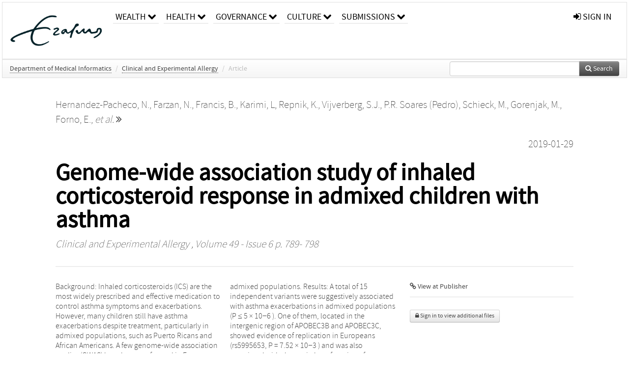

--- FILE ---
content_type: text/html; charset=UTF-8
request_url: https://repub.eur.nl/pub/118891
body_size: 34745
content:
<!DOCTYPE html>
<html lang="en">
    <head>
      <title>
        
  RePub, Erasmus University Repository:
  Genome-wide association study of inhaled corticosteroid response in admixed children with asthma

      </title>
      <meta http-equiv="X-UA-Compatible" content="IE=edge"/>
      <meta http-equiv="Content-Type" content="text/html; charset=UTF-8"/>
      <meta name="viewport" content="width=device-width, initial-scale=1.0"/>
      <meta name="keywords" content="African American,childhood asthma,exacerbations,Latino,pharmacogenomics"/>
      <meta name="citation_title" content="Genome-wide association study of inhaled corticosteroid response in admixed children with asthma"/>
      <meta name="citation_author" content="Hernandez-Pacheco, N."/>
      <meta name="citation_author" content="Farzan, N."/>
      <meta name="citation_author" content="Francis, B."/>
      <meta name="citation_author" content="Karimi, L"/>
      <meta name="citation_author" content="Repnik, K."/>
      <meta name="citation_author" content="Vijverberg, S.J."/>
      <meta name="citation_author" content="Soares, Pedro"/>
      <meta name="citation_author" content="Schieck, M."/>
      <meta name="citation_author" content="Gorenjak, M."/>
      <meta name="citation_author" content="Forno, E."/>
      <meta name="citation_author" content="Eng, Charis"/>
      <meta name="citation_author" content="Oh, SS"/>
      <meta name="citation_author" content="Perez-Mendez, L."/>
      <meta name="citation_author" content="Berce, V."/>
      <meta name="citation_author" content="Tavendale, R."/>
      <meta name="citation_author" content="Samedy, L.A."/>
      <meta name="citation_author" content="Hunstman, S."/>
      <meta name="citation_author" content="Hu, DL"/>
      <meta name="citation_author" content="Meade, K."/>
      <meta name="citation_author" content="Farber, H.J."/>
      <meta name="citation_author" content="Avila, P.C."/>
      <meta name="citation_author" content="Serebrisky, D."/>
      <meta name="citation_author" content="Thyne, S.M."/>
      <meta name="citation_author" content="Brigino-Buenaventura, E."/>
      <meta name="citation_author" content="Rodriguez-Cintron, W."/>
      <meta name="citation_author" content="Sen, Semi"/>
      <meta name="citation_author" content="Kumar, Rajiv"/>
      <meta name="citation_author" content="Lenoir, M."/>
      <meta name="citation_author" content="Rodriguez-Santana, J.R."/>
      <meta name="citation_author" content="Celedon, J.C."/>
      <meta name="citation_author" content="Mukhopadhyay, S."/>
      <meta name="citation_author" content="Potocnik, U."/>
      <meta name="citation_author" content="Pirmohamed, Munir"/>
      <meta name="citation_author" content="Verhamme, Katia"/>
      <meta name="citation_author" content="Kabesch, M"/>
      <meta name="citation_author" content="Palmer, Colin"/>
      <meta name="citation_author" content="Hawcutt, D.B."/>
      <meta name="citation_author" content="Flores, C."/>
      <meta name="citation_author" content="Maitland-van der Zee, Anke-Hilse"/>
      <meta name="citation_author" content="Burchard, EG"/>
      <meta name="citation_author" content="Pino-Yanes, M"/>
      <meta name="citation_date" content="2019/01/29"/>
      <meta name="citation_publication_date" content="2019/01/29"/>
      <meta name="citation_online_date" content="2019/01/29"/>
      <meta name="citation_journal_title" content="Clinical and Experimental Allergy"/>
      <meta name="citation_volume" content="49"/>
      <meta name="citation_issue" content="6"/>
      <meta name="citation_issn" content="09547894"/>
      <meta name="citation_firstpage" content="789"/>
      <meta name="citation_lastpage" content="798"/>
      
      
      
      <meta name="citation_abstract" content="Background: Inhaled corticosteroids (ICS) are the most widely prescribed and effective medication to control asthma symptoms and exacerbations. However, many children still have asthma exacerbations despite treatment, particularly in admixed
populations, such as Puerto Ricans and African Americans. A few genome‐wide association studies (GWAS) have been performed in European and Asian populations, and
they have demonstrated the importance of the genetic component in ICS response.
Objective: We aimed to identify genetic variants associated with asthma exacerbations in admixed children treated with ICS and to validate previous GWAS findings.
Methods: A meta‐analysis of two GWAS of asthma exacerbations was performed in
1347 admixed children treated with ICS (Hispanics/Latinos and African Americans), analysing 8.7 million genetic variants. Those with P ≤ 5 × 10−6 were followed up for replication
in 1697 asthmatic patients from six European studies. Associations of ICS response
described in published GWAS were followed up for replication in the admixed populations.
Results: A total of 15 independent variants were suggestively associated with
asthma exacerbations in admixed populations (P ≤ 5 × 10−6
). One of them, located
in the intergenic region of APOBEC3B and APOBEC3C, showed evidence of replication in Europeans (rs5995653, P = 7.52 × 10−3
) and was also associated with
change in lung function after treatment with ICS (P = 4.91 × 10−3
). Additionally, the
reported association of the L3MBTL4‐ARHGAP28 genomic region was confirmed in
admixed populations, although a different variant was identified.
Conclusions and clinical relevance: This study revealed the novel association of
APOBEC3B and APOBEC3C with asthma exacerbations in children treated with ICS
and replicated previously identified genomic regions. This contributes to the current
knowledge about the multiple genetic markers determining responsiveness to ICS
which could lead in the future the clinical identification of those asthma patients
who are not able to respond to such treatment." />
      
      <meta name="citation_doi" content="10.1111/cea.13354" />
      
      
      <link rel="alternate" type="application/rdf+xml" title="VIVO"
            href="https://repub.eur.nl/pub/118891/rdf"/>

      <link rel="repository"
            href="https://repub.eur.nl/"/>
      <link rel="me"
            href="https://repub.eur.nl/pub/118891/"/>
      <link rel="view"
            href="https://repub.eur.nl/pub/118891"/>
      <link
            rel="shortcut icon"
            type="image/x-icon" href="https://repub.eur.nl/favicon.ico"/>
      
      <link rel="stylesheet" type="text/css" href="/static/css/bundle-1.css"/>
      

      

      <script type="text/javascript" src="/static/js/bundle-1.js"></script>
      
      <!--[if lt IE 9]>
          <script src="/static/js/html5.js"></script>
      <![endif]-->
      <!--[if lt IE 10]>
          <script src="/static/js/jquery.placeholder.js"></script>
          <script type="text/javascript">
          $(document).ready(function(){$('input').placeholder()});
          </script>
      <![endif]-->
      
  

      
    </head>
    <body>
      <div id="wrap">
      <header>
      <div class="navbar" style="margin-bottom:0">
        <div class="navbar-inner">
          <div class="container">
            
            <a class="brand"
               style="padding:10px;width:200px" href="https://repub.eur.nl/">
              <img
                   alt="university website"
                   style="width:100%" src="https://repub.eur.nl/eur_signature.png"/>
            </a>
            <a class="hidden"
               href="https://repub.eur.nl/year">Publications by Year</a>
            <ul class="nav">
              
              <li
                  class="dropdown">
                <a class="dropdown-toggle navlink"
                   data-toggle="dropdown" href="https://repub.eur.nl/#">
                  <span>Wealth</span>
                  <span class="icon-chevron-down" style="line-height:14px"></span>
                </a>
                <ul class="dropdown-menu">
                  <li>
                    <a href="https://repub.eur.nl/org/1">Erasmus Research Institute of Management (ERIM)</a>
                    
                  </li>
                  <li>
                    <a href="https://repub.eur.nl/org/9724">Erasmus School of Economics (ESE)</a>
                    
                  </li>
                  <li>
                    <a href="https://repub.eur.nl/org/9712">Rotterdam School of Management (RSM)</a>
                    
                  </li>
                </ul>
              </li>
              
              
              <li
                  class="dropdown">
                <a class="dropdown-toggle navlink"
                   data-toggle="dropdown" href="https://repub.eur.nl/#">
                  <span>Health</span>
                  <span class="icon-chevron-down" style="line-height:14px"></span>
                </a>
                <ul class="dropdown-menu">
                  <li>
                    <a href="https://repub.eur.nl/org/9755">Erasmus MC: University Medical Center Rotterdam</a>
                    
                  </li>
                  <li>
                    <a href="https://repub.eur.nl/org/9729">Erasmus School of Health Policy &amp; Management (ESHPM)</a>
                    
                  </li>
                </ul>
              </li>
              
              
              <li
                  class="dropdown">
                <a class="dropdown-toggle navlink"
                   data-toggle="dropdown" href="https://repub.eur.nl/#">
                  <span>Governance</span>
                  <span class="icon-chevron-down" style="line-height:14px"></span>
                </a>
                <ul class="dropdown-menu">
                  <li>
                    <a href="https://repub.eur.nl/org/9730">Erasmus School of Law</a>
                    
                  </li>
                  <li>
                    <a href="https://repub.eur.nl/org/9715">Public Administration (FSS)</a>
                    
                  </li>
                  <li>
                    <a href="https://repub.eur.nl/org/9734">Netherlands Institute for Government (NIG)</a>
                    
                  </li>
                  <li>
                    <a href="https://repub.eur.nl/org/9841">Institute for Housing and Urban Development Studies (IHS)</a>
                    
                  </li>
                </ul>
              </li>
              
              
              <li
                  class="dropdown">
                <a class="dropdown-toggle navlink"
                   data-toggle="dropdown" href="https://repub.eur.nl/#">
                  <span>Culture</span>
                  <span class="icon-chevron-down" style="line-height:14px"></span>
                </a>
                <ul class="dropdown-menu">
                  <li>
                    <a href="https://repub.eur.nl/org/9726">Erasmus School of History, Culture and Communication (ESHCC)</a>
                    
                  </li>
                  <li>
                    <a href="https://repub.eur.nl/org/9716">Erasmus School of Social and Behavioural Sciences(ESSB)</a>
                    
                  </li>
                  <li>
                    <a href="https://repub.eur.nl/org/9727">Erasmus School of Philosophy (ESPhil)</a>
                    
                  </li>
                  <li>
                    <a href="https://repub.eur.nl/org/9739">International Institute of Social Studies (ISS)</a>
                    
                  </li>
                </ul>
              </li>
              
              
              <li
                  class="dropdown">
                <a class="dropdown-toggle navlink"
                   data-toggle="dropdown" href="https://repub.eur.nl/#">
                  <span>Submissions</span>
                  <span class="icon-chevron-down" style="line-height:14px"></span>
                </a>
                <ul class="dropdown-menu">
                  <li>
                    <a href="https://repub.eur.nl/submit">Submitting Publications</a>
                    
                  </li>
                </ul>
              </li>
              
              
            </ul>
            <ul class="nav pull-right">
              <li id="fat-menu" class="dropdown">
                
                
                
                
                <a
                   class="dropdown-toggle" href="https://repub.eur.nl/login?next=/pub/118891">
                  <span class="icon-signin"></span> sign in
                </a>
              </li>
            </ul>
          </div>
        </div>
      </div>
      </header>
      <div id="breadcrumb" class="row-fluid">
        <div class="span12">
          
  <ul class="breadcrumb">
    <li>
      <a href="https://repub.eur.nl/org/10017">Department of Medical Informatics</a>
      <span class="divider">/</span>
    </li>
    
    
    <li>
      
      <a href="https://repub.eur.nl/col/12061">Clinical and Experimental Allergy</a>
      <span class="divider">/</span>
    </li>
    
    
    <li class="active">Article</li>
    <li class="pull-right">
      <div
      class="input-append search-box"
      style="margin-top:-5px">
    
    <label for="search-query-box" style="display:none">Search:</label>
    
    <input type="text"
           class="input-large search-input"
           id="search-query-box"
           style="width:250px"
           value=""
           name="query"/>
    <a class="btn btn-primary search-button"
       style="border-bottom:1px solid rgba(0, 0, 0, 0.25)" href="https://repub.eur.nl/search#">
      <span class="icon-search"></span> Search
    </a>
  </div>
    </li>
  </ul>

        </div>
      </div>
      
        <div class="row-fluid">
          <div id="main-left" class="span1">
            
            
          </div>
          <div id="main" class="span10">
            <div id="content">
  <div class="page-header">
    <div class="clearfix">
      <p class="lead author-list pull-left">
        
          <span style="">
    
      <span>Hernandez-Pacheco, N.</span><span>,
    
    
  </span>
  </span>
        
          <span style="">
    
      <span>Farzan, N.</span><span>,
    
    
  </span>
  </span>
        
          <span style="">
    
      <span>Francis, B.</span><span>,
    
    
  </span>
  </span>
        
          <span style="">
    
      <span>Karimi, L</span><span>,
    
    
  </span>
  </span>
        
          <span style="">
    
      <span>Repnik, K.</span><span>,
    
    
  </span>
  </span>
        
          <span style="">
    
      <span>Vijverberg, S.J.</span><span>,
    
    
  </span>
  </span>
        
          <span style="">
    <a href="https://repub.eur.nl/ppl/1377">
      <span>P.R. Soares (Pedro)</span></a><span>,
    
    
  </span>
  </span>
        
          <span style="">
    
      <span>Schieck, M.</span><span>,
    
    
  </span>
  </span>
        
          <span style="">
    
      <span>Gorenjak, M.</span><span>,
    
    
  </span>
  </span>
        
          <span style="">
    
      <span>Forno, E.</span><span>,
    
    <a
       href="#"
       onclick="$(this).hide();$(this).closest('.author-list').children('span').show();return false"
       >
      <i>et al.</i> <span class="icon-double-angle-right"></span>
    </a>
  </span>
  </span>
        
          <span style="display:none">
    <a href="https://repub.eur.nl/ppl/56859">
      <span>C. Eng (Charis)</span></a><span>,
    
    
  </span>
  </span>
        
          <span style="display:none">
    
      <span>Oh, SS</span><span>,
    
    
  </span>
  </span>
        
          <span style="display:none">
    
      <span>Perez-Mendez, L.</span><span>,
    
    
  </span>
  </span>
        
          <span style="display:none">
    
      <span>Berce, V.</span><span>,
    
    
  </span>
  </span>
        
          <span style="display:none">
    
      <span>Tavendale, R.</span><span>,
    
    
  </span>
  </span>
        
          <span style="display:none">
    
      <span>Samedy, L.A.</span><span>,
    
    
  </span>
  </span>
        
          <span style="display:none">
    
      <span>Hunstman, S.</span><span>,
    
    
  </span>
  </span>
        
          <span style="display:none">
    
      <span>Hu, DL</span><span>,
    
    
  </span>
  </span>
        
          <span style="display:none">
    
      <span>Meade, K.</span><span>,
    
    
  </span>
  </span>
        
          <span style="display:none">
    
      <span>Farber, H.J.</span><span>,
    
    
  </span>
  </span>
        
          <span style="display:none">
    
      <span>Avila, P.C.</span><span>,
    
    
  </span>
  </span>
        
          <span style="display:none">
    
      <span>Serebrisky, D.</span><span>,
    
    
  </span>
  </span>
        
          <span style="display:none">
    
      <span>Thyne, S.M.</span><span>,
    
    
  </span>
  </span>
        
          <span style="display:none">
    
      <span>Brigino-Buenaventura, E.</span><span>,
    
    
  </span>
  </span>
        
          <span style="display:none">
    
      <span>Rodriguez-Cintron, W.</span><span>,
    
    
  </span>
  </span>
        
          <span style="display:none">
    <a href="https://repub.eur.nl/ppl/7502">
      <span>S. Sen (Semi)</span></a><span>,
    
    
  </span>
  </span>
        
          <span style="display:none">
    <a href="https://repub.eur.nl/ppl/31639">
      <span>R. Kumar (Rajiv)</span></a><span>,
    
    
  </span>
  </span>
        
          <span style="display:none">
    
      <span>Lenoir, M.</span><span>,
    
    
  </span>
  </span>
        
          <span style="display:none">
    
      <span>Rodriguez-Santana, J.R.</span><span>,
    
    
  </span>
  </span>
        
          <span style="display:none">
    
      <span>Celedon, J.C.</span><span>,
    
    
  </span>
  </span>
        
          <span style="display:none">
    
      <span>Mukhopadhyay, S.</span><span>,
    
    
  </span>
  </span>
        
          <span style="display:none">
    
      <span>Potocnik, U.</span><span>,
    
    
  </span>
  </span>
        
          <span style="display:none">
    <a href="https://repub.eur.nl/ppl/27788">
      <span>M. Pirmohamed (Munir)</span></a><span>,
    
    
  </span>
  </span>
        
          <span style="display:none">
    <a href="https://repub.eur.nl/ppl/11362">
      <span>K.M.C. Verhamme (Katia)</span></a><span>,
    
    
  </span>
  </span>
        
          <span style="display:none">
    
      <span>Kabesch, M</span><span>,
    
    
  </span>
  </span>
        
          <span style="display:none">
    <a href="https://repub.eur.nl/ppl/33629">
      <span>C.N.A. Palmer (Colin)</span></a><span>,
    
    
  </span>
  </span>
        
          <span style="display:none">
    
      <span>Hawcutt, D.B.</span><span>,
    
    
  </span>
  </span>
        
          <span style="display:none">
    
      <span>Flores, C.</span><span>,
    
    
  </span>
  </span>
        
          <span style="display:none">
    <a href="https://repub.eur.nl/ppl/11354">
      <span>A-H. Maitland-van der Zee (Anke-Hilse)</span></a><span>,
    
    
  </span>
  </span>
        
          <span style="display:none">
    
      <span>Burchard, EG</span><span>
     and 
    
  </span>
  </span>
        
          <span style="display:none">
    
      <span>Pino-Yanes, M</span>
  </span>
        
        <br class="clearfix"/>
        
      </p>
      <p class="lead pub_type pull-right">
        <span>2019-01-29</span>
      </p>
    </div>
    
    
      <h1>Genome-wide association study of inhaled corticosteroid response in admixed children with asthma</h1>
      
    
    <h2 style="display:none">Publication</h2>
    <h3 style="display:none">Publication</h3>
    
    
    <p class="lead">
      <em>
      <a href="https://repub.eur.nl/col/12061">Clinical and Experimental Allergy</a>
      
      ,
      Volume 49
      
      
        -
      
      
        Issue 6
      
      
        p. 789-
        798
      
      
      </em>
    </p>
    
  </div>
  <div class="row-fluid">
    <div class="span8">
      <!-- abstract text -->
      
      <p class="abstract">Background: Inhaled corticosteroids (ICS) are the most widely prescribed and effective medication to control asthma symptoms and exacerbations. However, many children still have asthma exacerbations despite treatment, particularly in admixed
populations, such as Puerto Ricans and African Americans. A few genome‐wide association studies (GWAS) have been performed in European and Asian populations, and
they have demonstrated the importance of the genetic component in ICS response.
Objective: We aimed to identify genetic variants associated with asthma exacerbations in admixed children treated with ICS and to validate previous GWAS findings.
Methods: A meta‐analysis of two GWAS of asthma exacerbations was performed in
1347 admixed children treated with ICS (Hispanics/Latinos and African Americans), analysing 8.7 million genetic variants. Those with P ≤ 5 × 10−6 were followed up for replication
in 1697 asthmatic patients from six European studies. Associations of ICS response
described in published GWAS were followed up for replication in the admixed populations.
Results: A total of 15 independent variants were suggestively associated with
asthma exacerbations in admixed populations (P ≤ 5 × 10−6
). One of them, located
in the intergenic region of APOBEC3B and APOBEC3C, showed evidence of replication in Europeans (rs5995653, P = 7.52 × 10−3
) and was also associated with
change in lung function after treatment with ICS (P = 4.91 × 10−3
). Additionally, the
reported association of the L3MBTL4‐ARHGAP28 genomic region was confirmed in
admixed populations, although a different variant was identified.
Conclusions and clinical relevance: This study revealed the novel association of
APOBEC3B and APOBEC3C with asthma exacerbations in children treated with ICS
and replicated previously identified genomic regions. This contributes to the current
knowledge about the multiple genetic markers determining responsiveness to ICS
which could lead in the future the clinical identification of those asthma patients
who are not able to respond to such treatment.</p>
      <!-- video player -->
      
      <div id="publication-metadata">
          <table class="table">
            <thead>
              <tr><th colspan="2" class="publiation-metadata-header">Additional Metadata</th></tr>
            </thead>
            <tbody>
              <tr>
                <td style="min-width:120px">
		  <span class="publication-metadata-key">Keywords</span>
		</td>
                <td>
                  
                        <span
				      class="publication-metadata-value" key="Keywords">African American</span><span>,</span>
                  
                        <span
				      class="publication-metadata-value" key="Keywords">childhood asthma</span><span>,</span>
                  
                        <span
				      class="publication-metadata-value" key="Keywords">exacerbations</span><span>,</span>
                  
                        <span
				      class="publication-metadata-value" key="Keywords">Latino</span><span>,</span>
                  
                        <span
				      class="publication-metadata-value" key="Keywords">pharmacogenomics</span>
                  
                </td>
              </tr>
              <tr>
                <td style="min-width:120px">
		  <span class="publication-metadata-key">Persistent URL</span>
		</td>
                <td>
                  
                        <a href="https://doi.org/10.1111/cea.13354">doi.org/10.1111/cea.13354</a><span>,</span>
                  
                        <a href="http://hdl.handle.net/1765/118891">hdl.handle.net/1765/118891</a>
                  
                </td>
              </tr>
              <tr>
                <td style="min-width:120px">
		  <span class="publication-metadata-key">Journal</span>
		</td>
                <td>
                  
                        
                          <a href="https://repub.eur.nl/col/12061">Clinical and Experimental Allergy</a>
                          
                        
                  
                </td>
              </tr>
	      <tr>
		<td class="publication-metadata-key">
		  
		  
		    Organisation
		  
		</td>
		<td>
		  <a href="https://repub.eur.nl/org/10017">Department of Medical Informatics</a>
		</td>
	      </tr>
              <tr>
                <td><span class="publication-metadata-key">Citation</span><br/>
                <div class="btn-group dropup" id="citation-menu">
                  <a class="btn dropdown-toggle btn-small"
                     id="citation-menu-button"
                     data-toggle="dropdown"
                     href="#">
                    APA Style
                    <span class="icon-chevron-up"></span>
                  </a>
                  <ul class="dropdown-menu">
                    <li>
                      <a href="#" class="citation-style-pub" data-citation-style="aaa">
                        AAA Style
                      </a>
                    </li>
                    <li>
                      <a href="#" class="citation-style-pub" data-citation-style="apa">
                        APA Style
                      </a>
                    </li>
                    <li>
                      <a href="#" class="citation-style-pub" data-citation-style="cell">
                        Cell Style
                      </a>
                    </li>
                    <li>
                      <a href="#" class="citation-style-pub" data-citation-style="chicago">
                        Chicago Style
                      </a>
                    </li>
                    <li>
                      <a href="#" class="citation-style-pub" data-citation-style="harvard">
                        Harvard Style
                      </a>
                    </li>
                    <li>
                      <a href="#" class="citation-style-pub" data-citation-style="ieee">
                        IEEE Style
                      </a>
                    </li>
                    <li>
                      <a href="#" class="citation-style-pub" data-citation-style="mla">
                        MLA Style
                      </a>
                    </li>
                    <li>
                      <a href="#" class="citation-style-pub" data-citation-style="nature">
                        Nature Style
                      </a>
                    </li>
                    <li>
                      <a href="#" class="citation-style-pub" data-citation-style="vancouver">
                        Vancouver Style
                      </a>
                    </li>
                    <li>
                      <a href="#" class="citation-style-pub" data-citation-style="american-institute-of-physics">
                        American-Institute-of-Physics Style
                      </a>
                    </li>
                    <li>
                      <a href="#" class="citation-style-pub" data-citation-style="council-of-science-editors">
                        Council-of-Science-Editors Style
                      </a>
                    </li>
                    <li class="divider"/>
                    <li>
                      <a href="#" class="citation-format-pub" data-citation-format="bibtex">
                        BibTex Format
                      </a>
                    </li>
                    <li>
                      <a href="#" class="citation-format-pub" data-citation-format="endnote">
                        Endnote Format
                      </a>
                    </li>
                    <li>
                      <a href="#" class="citation-format-pub" data-citation-format="ris">
                        RIS Format
                      </a>
                    </li>
                    <li>
                      <a href="#" class="citation-format-pub" data-citation-format="csl">
                        CSL Format
                      </a>
                    </li>
                    <li>
                      <a href="#" class="citation-format-pub" data-citation-format="dois only">
                        DOIs only Format
                      </a>
                    </li>
                  </ul>
                </div>
                </td>
                <td id="citation-text">
                  <div class="csl-bib-body"><div class="csl-entry">Hernandez-Pacheco, N., Farzan, N., Francis, B., Karimi, L, Repnik, K., Vijverberg, S.J., … Pino-Yanes, M.  (2019).  Genome-wide association study of inhaled corticosteroid response in admixed children with asthma. <em>Clinical and Experimental Allergy</em>, <em>49</em>(6), 789–798. doi:10.1111/cea.13354</div></div>
                </td>
              </tr>
            </tbody>
          </table>
      </div>
    </div>
    <div class="span4">
      <ul class="publication-identifiers unstyled">
        <li>
          <a href="https://doi.org/10.1111/cea.13354"><span class="icon-link"></span> View at Publisher</a>
        </li>
        
        
        
        
        
        
        
        
        
        
      </ul>
      <hr style="margin:5px 0px 5px 0px;"/>
      
      

      
      
      <div>
        <br/>
        <div>
          <a href="https://repub.eur.nl/login?next=/pub/118891" class="btn btn-small">
            <span class="icon-lock"></span>
            Sign in to view additional files
          </a>
        </div>
        
      </div>
      
      <br/>
    </div>
  </div>
</div>
            
          </div>
          <div id="main-right" class="span1">
            
            
          </div>
        </div>
      
      </div>
      <footer class="footer row-fluid">
        <div class="span10 offset1">
          <div class="row-fluid">
            <div class="span3">
              <a href="http://www.eur.nl">
                <img alt="university website" src="https://repub.eur.nl/eur_signature.png"/>
              </a>
              
              
              <ul class="unstyled">
                
              </ul>
              
            </div>
            <div class="span3">
              <ul class="unstyled">
                
              </ul>
            </div>
            <div class="span3">
              <ul class="unstyled">
                <li>
                  <div>
                    <h4>About</h4>
                    <ul class="unstyled" style="margin-left:0">
                      <li>
                        <div class="lead" style="margin:4px">
                          <a href="https://www.eur.nl/en/research/research-matters">
                            
                            Research Matters
                          </a>
                        </div>
                      </li>
                      <li>
                        <div class="lead" style="margin:4px">
                          <a href="https://www.eur.nl/en/campus/university-library/research-support/open-access">
                            
                            Open Access
                          </a>
                        </div>
                      </li>
                      <li>
                        <div class="lead" style="margin:4px">
                          <a href="https://www.eur.nl/disclaimer/privacy-statement">
                            
                            Privacy Statement
                          </a>
                        </div>
                      </li>
                    </ul>
                  </div>
                  
                </li>
              </ul>
            </div>
          </div>

        </div>
            <div class="span1">
            <a href="http://www.artudis.com"
               class="pull-right"
               style="margin: 170px 20px 10px 10px">
               <img src="/static/img/logo/artudis_small.png" width="100" alt="artudis website"/>
            </a>
            </div>
      </footer>
      <div id="modal-workflow-editor"
           class="modal hide fade">
        <div class="modal-header">
          <button type="button"
                  class="close"
                  data-dismiss="modal"
                  aria-hidden="true">&times;</button>
          <h3 id="modal-workflow-header">Workflow</h3>
        </div>
        <div id="modal-workflow-form"></div>
      </div>
      <div id="modal-iframe"
           style="width:800px"
           class="modal hide fade">
        <div class="modal-header">
          <button type="button"
                  class="close"
                  data-dismiss="modal"
                  aria-hidden="true">&times;</button>
          <h3 id="modal-iframe-header">Workflow</h3>
        </div>
        <div>
          <iframe id="modal-iframe-body" src="" style="width:100%;height:500px" frameborder="0" ></iframe>
        </div>
      </div>
      <div id="add-content-modal"
           class="modal hide fade">
        <div class="modal-header">
          <button type="button"
                  class="close"
                  data-dismiss="modal"
                  aria-hidden="true">&times;</button>
          <h3 id="modal-edit-header">Add Content</h3>
        </div>
        <div class="modal-body">
          <div class="btn-group btn-group-vertical"
               style="width:100%;max-height:600px;overflow:auto">
	    
	    <br/>
	    
              <a
		 class="btn btn-large"
		 style="margin:auto;width:300px" href="https://repub.eur.nl/user/add">User</a>
	    
              <a
		 class="btn btn-large"
		 style="margin:auto;width:300px" href="https://repub.eur.nl/pub/add">Publication</a>
	    
              <a
		 class="btn btn-large"
		 style="margin:auto;width:300px" href="https://repub.eur.nl/ppl/add">Person</a>
	    
              <a
		 class="btn btn-large"
		 style="margin:auto;width:300px" href="https://repub.eur.nl/org/add">Organisation</a>
	    
              <a
		 class="btn btn-large"
		 style="margin:auto;width:300px" href="https://repub.eur.nl/col/add">Collection</a>
	    
	  </div>
        </div>
        <div class="modal-footer">
          <a href="#"
             class="btn btn-primary"
             data-dismiss="modal">Close</a>
        </div>
      </div>
      
      
    </body>
</html>
